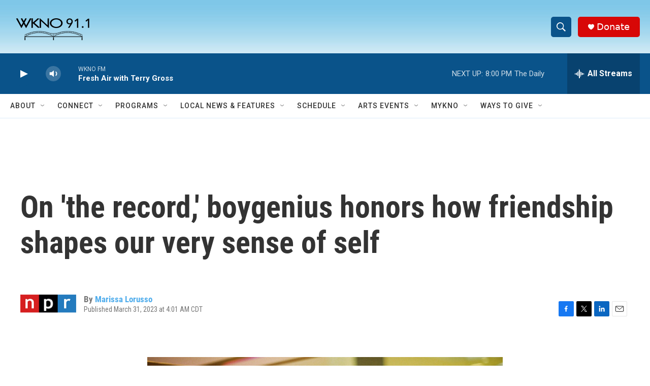

--- FILE ---
content_type: text/html; charset=utf-8
request_url: https://www.google.com/recaptcha/api2/anchor?ar=1&k=6LfHrSkUAAAAAPnKk5cT6JuKlKPzbwyTYuO8--Vr&co=aHR0cHM6Ly93d3cud2tub2ZtLm9yZzo0NDM.&hl=en&v=PoyoqOPhxBO7pBk68S4YbpHZ&size=invisible&anchor-ms=20000&execute-ms=30000&cb=nk4ubv8nsgow
body_size: 49470
content:
<!DOCTYPE HTML><html dir="ltr" lang="en"><head><meta http-equiv="Content-Type" content="text/html; charset=UTF-8">
<meta http-equiv="X-UA-Compatible" content="IE=edge">
<title>reCAPTCHA</title>
<style type="text/css">
/* cyrillic-ext */
@font-face {
  font-family: 'Roboto';
  font-style: normal;
  font-weight: 400;
  font-stretch: 100%;
  src: url(//fonts.gstatic.com/s/roboto/v48/KFO7CnqEu92Fr1ME7kSn66aGLdTylUAMa3GUBHMdazTgWw.woff2) format('woff2');
  unicode-range: U+0460-052F, U+1C80-1C8A, U+20B4, U+2DE0-2DFF, U+A640-A69F, U+FE2E-FE2F;
}
/* cyrillic */
@font-face {
  font-family: 'Roboto';
  font-style: normal;
  font-weight: 400;
  font-stretch: 100%;
  src: url(//fonts.gstatic.com/s/roboto/v48/KFO7CnqEu92Fr1ME7kSn66aGLdTylUAMa3iUBHMdazTgWw.woff2) format('woff2');
  unicode-range: U+0301, U+0400-045F, U+0490-0491, U+04B0-04B1, U+2116;
}
/* greek-ext */
@font-face {
  font-family: 'Roboto';
  font-style: normal;
  font-weight: 400;
  font-stretch: 100%;
  src: url(//fonts.gstatic.com/s/roboto/v48/KFO7CnqEu92Fr1ME7kSn66aGLdTylUAMa3CUBHMdazTgWw.woff2) format('woff2');
  unicode-range: U+1F00-1FFF;
}
/* greek */
@font-face {
  font-family: 'Roboto';
  font-style: normal;
  font-weight: 400;
  font-stretch: 100%;
  src: url(//fonts.gstatic.com/s/roboto/v48/KFO7CnqEu92Fr1ME7kSn66aGLdTylUAMa3-UBHMdazTgWw.woff2) format('woff2');
  unicode-range: U+0370-0377, U+037A-037F, U+0384-038A, U+038C, U+038E-03A1, U+03A3-03FF;
}
/* math */
@font-face {
  font-family: 'Roboto';
  font-style: normal;
  font-weight: 400;
  font-stretch: 100%;
  src: url(//fonts.gstatic.com/s/roboto/v48/KFO7CnqEu92Fr1ME7kSn66aGLdTylUAMawCUBHMdazTgWw.woff2) format('woff2');
  unicode-range: U+0302-0303, U+0305, U+0307-0308, U+0310, U+0312, U+0315, U+031A, U+0326-0327, U+032C, U+032F-0330, U+0332-0333, U+0338, U+033A, U+0346, U+034D, U+0391-03A1, U+03A3-03A9, U+03B1-03C9, U+03D1, U+03D5-03D6, U+03F0-03F1, U+03F4-03F5, U+2016-2017, U+2034-2038, U+203C, U+2040, U+2043, U+2047, U+2050, U+2057, U+205F, U+2070-2071, U+2074-208E, U+2090-209C, U+20D0-20DC, U+20E1, U+20E5-20EF, U+2100-2112, U+2114-2115, U+2117-2121, U+2123-214F, U+2190, U+2192, U+2194-21AE, U+21B0-21E5, U+21F1-21F2, U+21F4-2211, U+2213-2214, U+2216-22FF, U+2308-230B, U+2310, U+2319, U+231C-2321, U+2336-237A, U+237C, U+2395, U+239B-23B7, U+23D0, U+23DC-23E1, U+2474-2475, U+25AF, U+25B3, U+25B7, U+25BD, U+25C1, U+25CA, U+25CC, U+25FB, U+266D-266F, U+27C0-27FF, U+2900-2AFF, U+2B0E-2B11, U+2B30-2B4C, U+2BFE, U+3030, U+FF5B, U+FF5D, U+1D400-1D7FF, U+1EE00-1EEFF;
}
/* symbols */
@font-face {
  font-family: 'Roboto';
  font-style: normal;
  font-weight: 400;
  font-stretch: 100%;
  src: url(//fonts.gstatic.com/s/roboto/v48/KFO7CnqEu92Fr1ME7kSn66aGLdTylUAMaxKUBHMdazTgWw.woff2) format('woff2');
  unicode-range: U+0001-000C, U+000E-001F, U+007F-009F, U+20DD-20E0, U+20E2-20E4, U+2150-218F, U+2190, U+2192, U+2194-2199, U+21AF, U+21E6-21F0, U+21F3, U+2218-2219, U+2299, U+22C4-22C6, U+2300-243F, U+2440-244A, U+2460-24FF, U+25A0-27BF, U+2800-28FF, U+2921-2922, U+2981, U+29BF, U+29EB, U+2B00-2BFF, U+4DC0-4DFF, U+FFF9-FFFB, U+10140-1018E, U+10190-1019C, U+101A0, U+101D0-101FD, U+102E0-102FB, U+10E60-10E7E, U+1D2C0-1D2D3, U+1D2E0-1D37F, U+1F000-1F0FF, U+1F100-1F1AD, U+1F1E6-1F1FF, U+1F30D-1F30F, U+1F315, U+1F31C, U+1F31E, U+1F320-1F32C, U+1F336, U+1F378, U+1F37D, U+1F382, U+1F393-1F39F, U+1F3A7-1F3A8, U+1F3AC-1F3AF, U+1F3C2, U+1F3C4-1F3C6, U+1F3CA-1F3CE, U+1F3D4-1F3E0, U+1F3ED, U+1F3F1-1F3F3, U+1F3F5-1F3F7, U+1F408, U+1F415, U+1F41F, U+1F426, U+1F43F, U+1F441-1F442, U+1F444, U+1F446-1F449, U+1F44C-1F44E, U+1F453, U+1F46A, U+1F47D, U+1F4A3, U+1F4B0, U+1F4B3, U+1F4B9, U+1F4BB, U+1F4BF, U+1F4C8-1F4CB, U+1F4D6, U+1F4DA, U+1F4DF, U+1F4E3-1F4E6, U+1F4EA-1F4ED, U+1F4F7, U+1F4F9-1F4FB, U+1F4FD-1F4FE, U+1F503, U+1F507-1F50B, U+1F50D, U+1F512-1F513, U+1F53E-1F54A, U+1F54F-1F5FA, U+1F610, U+1F650-1F67F, U+1F687, U+1F68D, U+1F691, U+1F694, U+1F698, U+1F6AD, U+1F6B2, U+1F6B9-1F6BA, U+1F6BC, U+1F6C6-1F6CF, U+1F6D3-1F6D7, U+1F6E0-1F6EA, U+1F6F0-1F6F3, U+1F6F7-1F6FC, U+1F700-1F7FF, U+1F800-1F80B, U+1F810-1F847, U+1F850-1F859, U+1F860-1F887, U+1F890-1F8AD, U+1F8B0-1F8BB, U+1F8C0-1F8C1, U+1F900-1F90B, U+1F93B, U+1F946, U+1F984, U+1F996, U+1F9E9, U+1FA00-1FA6F, U+1FA70-1FA7C, U+1FA80-1FA89, U+1FA8F-1FAC6, U+1FACE-1FADC, U+1FADF-1FAE9, U+1FAF0-1FAF8, U+1FB00-1FBFF;
}
/* vietnamese */
@font-face {
  font-family: 'Roboto';
  font-style: normal;
  font-weight: 400;
  font-stretch: 100%;
  src: url(//fonts.gstatic.com/s/roboto/v48/KFO7CnqEu92Fr1ME7kSn66aGLdTylUAMa3OUBHMdazTgWw.woff2) format('woff2');
  unicode-range: U+0102-0103, U+0110-0111, U+0128-0129, U+0168-0169, U+01A0-01A1, U+01AF-01B0, U+0300-0301, U+0303-0304, U+0308-0309, U+0323, U+0329, U+1EA0-1EF9, U+20AB;
}
/* latin-ext */
@font-face {
  font-family: 'Roboto';
  font-style: normal;
  font-weight: 400;
  font-stretch: 100%;
  src: url(//fonts.gstatic.com/s/roboto/v48/KFO7CnqEu92Fr1ME7kSn66aGLdTylUAMa3KUBHMdazTgWw.woff2) format('woff2');
  unicode-range: U+0100-02BA, U+02BD-02C5, U+02C7-02CC, U+02CE-02D7, U+02DD-02FF, U+0304, U+0308, U+0329, U+1D00-1DBF, U+1E00-1E9F, U+1EF2-1EFF, U+2020, U+20A0-20AB, U+20AD-20C0, U+2113, U+2C60-2C7F, U+A720-A7FF;
}
/* latin */
@font-face {
  font-family: 'Roboto';
  font-style: normal;
  font-weight: 400;
  font-stretch: 100%;
  src: url(//fonts.gstatic.com/s/roboto/v48/KFO7CnqEu92Fr1ME7kSn66aGLdTylUAMa3yUBHMdazQ.woff2) format('woff2');
  unicode-range: U+0000-00FF, U+0131, U+0152-0153, U+02BB-02BC, U+02C6, U+02DA, U+02DC, U+0304, U+0308, U+0329, U+2000-206F, U+20AC, U+2122, U+2191, U+2193, U+2212, U+2215, U+FEFF, U+FFFD;
}
/* cyrillic-ext */
@font-face {
  font-family: 'Roboto';
  font-style: normal;
  font-weight: 500;
  font-stretch: 100%;
  src: url(//fonts.gstatic.com/s/roboto/v48/KFO7CnqEu92Fr1ME7kSn66aGLdTylUAMa3GUBHMdazTgWw.woff2) format('woff2');
  unicode-range: U+0460-052F, U+1C80-1C8A, U+20B4, U+2DE0-2DFF, U+A640-A69F, U+FE2E-FE2F;
}
/* cyrillic */
@font-face {
  font-family: 'Roboto';
  font-style: normal;
  font-weight: 500;
  font-stretch: 100%;
  src: url(//fonts.gstatic.com/s/roboto/v48/KFO7CnqEu92Fr1ME7kSn66aGLdTylUAMa3iUBHMdazTgWw.woff2) format('woff2');
  unicode-range: U+0301, U+0400-045F, U+0490-0491, U+04B0-04B1, U+2116;
}
/* greek-ext */
@font-face {
  font-family: 'Roboto';
  font-style: normal;
  font-weight: 500;
  font-stretch: 100%;
  src: url(//fonts.gstatic.com/s/roboto/v48/KFO7CnqEu92Fr1ME7kSn66aGLdTylUAMa3CUBHMdazTgWw.woff2) format('woff2');
  unicode-range: U+1F00-1FFF;
}
/* greek */
@font-face {
  font-family: 'Roboto';
  font-style: normal;
  font-weight: 500;
  font-stretch: 100%;
  src: url(//fonts.gstatic.com/s/roboto/v48/KFO7CnqEu92Fr1ME7kSn66aGLdTylUAMa3-UBHMdazTgWw.woff2) format('woff2');
  unicode-range: U+0370-0377, U+037A-037F, U+0384-038A, U+038C, U+038E-03A1, U+03A3-03FF;
}
/* math */
@font-face {
  font-family: 'Roboto';
  font-style: normal;
  font-weight: 500;
  font-stretch: 100%;
  src: url(//fonts.gstatic.com/s/roboto/v48/KFO7CnqEu92Fr1ME7kSn66aGLdTylUAMawCUBHMdazTgWw.woff2) format('woff2');
  unicode-range: U+0302-0303, U+0305, U+0307-0308, U+0310, U+0312, U+0315, U+031A, U+0326-0327, U+032C, U+032F-0330, U+0332-0333, U+0338, U+033A, U+0346, U+034D, U+0391-03A1, U+03A3-03A9, U+03B1-03C9, U+03D1, U+03D5-03D6, U+03F0-03F1, U+03F4-03F5, U+2016-2017, U+2034-2038, U+203C, U+2040, U+2043, U+2047, U+2050, U+2057, U+205F, U+2070-2071, U+2074-208E, U+2090-209C, U+20D0-20DC, U+20E1, U+20E5-20EF, U+2100-2112, U+2114-2115, U+2117-2121, U+2123-214F, U+2190, U+2192, U+2194-21AE, U+21B0-21E5, U+21F1-21F2, U+21F4-2211, U+2213-2214, U+2216-22FF, U+2308-230B, U+2310, U+2319, U+231C-2321, U+2336-237A, U+237C, U+2395, U+239B-23B7, U+23D0, U+23DC-23E1, U+2474-2475, U+25AF, U+25B3, U+25B7, U+25BD, U+25C1, U+25CA, U+25CC, U+25FB, U+266D-266F, U+27C0-27FF, U+2900-2AFF, U+2B0E-2B11, U+2B30-2B4C, U+2BFE, U+3030, U+FF5B, U+FF5D, U+1D400-1D7FF, U+1EE00-1EEFF;
}
/* symbols */
@font-face {
  font-family: 'Roboto';
  font-style: normal;
  font-weight: 500;
  font-stretch: 100%;
  src: url(//fonts.gstatic.com/s/roboto/v48/KFO7CnqEu92Fr1ME7kSn66aGLdTylUAMaxKUBHMdazTgWw.woff2) format('woff2');
  unicode-range: U+0001-000C, U+000E-001F, U+007F-009F, U+20DD-20E0, U+20E2-20E4, U+2150-218F, U+2190, U+2192, U+2194-2199, U+21AF, U+21E6-21F0, U+21F3, U+2218-2219, U+2299, U+22C4-22C6, U+2300-243F, U+2440-244A, U+2460-24FF, U+25A0-27BF, U+2800-28FF, U+2921-2922, U+2981, U+29BF, U+29EB, U+2B00-2BFF, U+4DC0-4DFF, U+FFF9-FFFB, U+10140-1018E, U+10190-1019C, U+101A0, U+101D0-101FD, U+102E0-102FB, U+10E60-10E7E, U+1D2C0-1D2D3, U+1D2E0-1D37F, U+1F000-1F0FF, U+1F100-1F1AD, U+1F1E6-1F1FF, U+1F30D-1F30F, U+1F315, U+1F31C, U+1F31E, U+1F320-1F32C, U+1F336, U+1F378, U+1F37D, U+1F382, U+1F393-1F39F, U+1F3A7-1F3A8, U+1F3AC-1F3AF, U+1F3C2, U+1F3C4-1F3C6, U+1F3CA-1F3CE, U+1F3D4-1F3E0, U+1F3ED, U+1F3F1-1F3F3, U+1F3F5-1F3F7, U+1F408, U+1F415, U+1F41F, U+1F426, U+1F43F, U+1F441-1F442, U+1F444, U+1F446-1F449, U+1F44C-1F44E, U+1F453, U+1F46A, U+1F47D, U+1F4A3, U+1F4B0, U+1F4B3, U+1F4B9, U+1F4BB, U+1F4BF, U+1F4C8-1F4CB, U+1F4D6, U+1F4DA, U+1F4DF, U+1F4E3-1F4E6, U+1F4EA-1F4ED, U+1F4F7, U+1F4F9-1F4FB, U+1F4FD-1F4FE, U+1F503, U+1F507-1F50B, U+1F50D, U+1F512-1F513, U+1F53E-1F54A, U+1F54F-1F5FA, U+1F610, U+1F650-1F67F, U+1F687, U+1F68D, U+1F691, U+1F694, U+1F698, U+1F6AD, U+1F6B2, U+1F6B9-1F6BA, U+1F6BC, U+1F6C6-1F6CF, U+1F6D3-1F6D7, U+1F6E0-1F6EA, U+1F6F0-1F6F3, U+1F6F7-1F6FC, U+1F700-1F7FF, U+1F800-1F80B, U+1F810-1F847, U+1F850-1F859, U+1F860-1F887, U+1F890-1F8AD, U+1F8B0-1F8BB, U+1F8C0-1F8C1, U+1F900-1F90B, U+1F93B, U+1F946, U+1F984, U+1F996, U+1F9E9, U+1FA00-1FA6F, U+1FA70-1FA7C, U+1FA80-1FA89, U+1FA8F-1FAC6, U+1FACE-1FADC, U+1FADF-1FAE9, U+1FAF0-1FAF8, U+1FB00-1FBFF;
}
/* vietnamese */
@font-face {
  font-family: 'Roboto';
  font-style: normal;
  font-weight: 500;
  font-stretch: 100%;
  src: url(//fonts.gstatic.com/s/roboto/v48/KFO7CnqEu92Fr1ME7kSn66aGLdTylUAMa3OUBHMdazTgWw.woff2) format('woff2');
  unicode-range: U+0102-0103, U+0110-0111, U+0128-0129, U+0168-0169, U+01A0-01A1, U+01AF-01B0, U+0300-0301, U+0303-0304, U+0308-0309, U+0323, U+0329, U+1EA0-1EF9, U+20AB;
}
/* latin-ext */
@font-face {
  font-family: 'Roboto';
  font-style: normal;
  font-weight: 500;
  font-stretch: 100%;
  src: url(//fonts.gstatic.com/s/roboto/v48/KFO7CnqEu92Fr1ME7kSn66aGLdTylUAMa3KUBHMdazTgWw.woff2) format('woff2');
  unicode-range: U+0100-02BA, U+02BD-02C5, U+02C7-02CC, U+02CE-02D7, U+02DD-02FF, U+0304, U+0308, U+0329, U+1D00-1DBF, U+1E00-1E9F, U+1EF2-1EFF, U+2020, U+20A0-20AB, U+20AD-20C0, U+2113, U+2C60-2C7F, U+A720-A7FF;
}
/* latin */
@font-face {
  font-family: 'Roboto';
  font-style: normal;
  font-weight: 500;
  font-stretch: 100%;
  src: url(//fonts.gstatic.com/s/roboto/v48/KFO7CnqEu92Fr1ME7kSn66aGLdTylUAMa3yUBHMdazQ.woff2) format('woff2');
  unicode-range: U+0000-00FF, U+0131, U+0152-0153, U+02BB-02BC, U+02C6, U+02DA, U+02DC, U+0304, U+0308, U+0329, U+2000-206F, U+20AC, U+2122, U+2191, U+2193, U+2212, U+2215, U+FEFF, U+FFFD;
}
/* cyrillic-ext */
@font-face {
  font-family: 'Roboto';
  font-style: normal;
  font-weight: 900;
  font-stretch: 100%;
  src: url(//fonts.gstatic.com/s/roboto/v48/KFO7CnqEu92Fr1ME7kSn66aGLdTylUAMa3GUBHMdazTgWw.woff2) format('woff2');
  unicode-range: U+0460-052F, U+1C80-1C8A, U+20B4, U+2DE0-2DFF, U+A640-A69F, U+FE2E-FE2F;
}
/* cyrillic */
@font-face {
  font-family: 'Roboto';
  font-style: normal;
  font-weight: 900;
  font-stretch: 100%;
  src: url(//fonts.gstatic.com/s/roboto/v48/KFO7CnqEu92Fr1ME7kSn66aGLdTylUAMa3iUBHMdazTgWw.woff2) format('woff2');
  unicode-range: U+0301, U+0400-045F, U+0490-0491, U+04B0-04B1, U+2116;
}
/* greek-ext */
@font-face {
  font-family: 'Roboto';
  font-style: normal;
  font-weight: 900;
  font-stretch: 100%;
  src: url(//fonts.gstatic.com/s/roboto/v48/KFO7CnqEu92Fr1ME7kSn66aGLdTylUAMa3CUBHMdazTgWw.woff2) format('woff2');
  unicode-range: U+1F00-1FFF;
}
/* greek */
@font-face {
  font-family: 'Roboto';
  font-style: normal;
  font-weight: 900;
  font-stretch: 100%;
  src: url(//fonts.gstatic.com/s/roboto/v48/KFO7CnqEu92Fr1ME7kSn66aGLdTylUAMa3-UBHMdazTgWw.woff2) format('woff2');
  unicode-range: U+0370-0377, U+037A-037F, U+0384-038A, U+038C, U+038E-03A1, U+03A3-03FF;
}
/* math */
@font-face {
  font-family: 'Roboto';
  font-style: normal;
  font-weight: 900;
  font-stretch: 100%;
  src: url(//fonts.gstatic.com/s/roboto/v48/KFO7CnqEu92Fr1ME7kSn66aGLdTylUAMawCUBHMdazTgWw.woff2) format('woff2');
  unicode-range: U+0302-0303, U+0305, U+0307-0308, U+0310, U+0312, U+0315, U+031A, U+0326-0327, U+032C, U+032F-0330, U+0332-0333, U+0338, U+033A, U+0346, U+034D, U+0391-03A1, U+03A3-03A9, U+03B1-03C9, U+03D1, U+03D5-03D6, U+03F0-03F1, U+03F4-03F5, U+2016-2017, U+2034-2038, U+203C, U+2040, U+2043, U+2047, U+2050, U+2057, U+205F, U+2070-2071, U+2074-208E, U+2090-209C, U+20D0-20DC, U+20E1, U+20E5-20EF, U+2100-2112, U+2114-2115, U+2117-2121, U+2123-214F, U+2190, U+2192, U+2194-21AE, U+21B0-21E5, U+21F1-21F2, U+21F4-2211, U+2213-2214, U+2216-22FF, U+2308-230B, U+2310, U+2319, U+231C-2321, U+2336-237A, U+237C, U+2395, U+239B-23B7, U+23D0, U+23DC-23E1, U+2474-2475, U+25AF, U+25B3, U+25B7, U+25BD, U+25C1, U+25CA, U+25CC, U+25FB, U+266D-266F, U+27C0-27FF, U+2900-2AFF, U+2B0E-2B11, U+2B30-2B4C, U+2BFE, U+3030, U+FF5B, U+FF5D, U+1D400-1D7FF, U+1EE00-1EEFF;
}
/* symbols */
@font-face {
  font-family: 'Roboto';
  font-style: normal;
  font-weight: 900;
  font-stretch: 100%;
  src: url(//fonts.gstatic.com/s/roboto/v48/KFO7CnqEu92Fr1ME7kSn66aGLdTylUAMaxKUBHMdazTgWw.woff2) format('woff2');
  unicode-range: U+0001-000C, U+000E-001F, U+007F-009F, U+20DD-20E0, U+20E2-20E4, U+2150-218F, U+2190, U+2192, U+2194-2199, U+21AF, U+21E6-21F0, U+21F3, U+2218-2219, U+2299, U+22C4-22C6, U+2300-243F, U+2440-244A, U+2460-24FF, U+25A0-27BF, U+2800-28FF, U+2921-2922, U+2981, U+29BF, U+29EB, U+2B00-2BFF, U+4DC0-4DFF, U+FFF9-FFFB, U+10140-1018E, U+10190-1019C, U+101A0, U+101D0-101FD, U+102E0-102FB, U+10E60-10E7E, U+1D2C0-1D2D3, U+1D2E0-1D37F, U+1F000-1F0FF, U+1F100-1F1AD, U+1F1E6-1F1FF, U+1F30D-1F30F, U+1F315, U+1F31C, U+1F31E, U+1F320-1F32C, U+1F336, U+1F378, U+1F37D, U+1F382, U+1F393-1F39F, U+1F3A7-1F3A8, U+1F3AC-1F3AF, U+1F3C2, U+1F3C4-1F3C6, U+1F3CA-1F3CE, U+1F3D4-1F3E0, U+1F3ED, U+1F3F1-1F3F3, U+1F3F5-1F3F7, U+1F408, U+1F415, U+1F41F, U+1F426, U+1F43F, U+1F441-1F442, U+1F444, U+1F446-1F449, U+1F44C-1F44E, U+1F453, U+1F46A, U+1F47D, U+1F4A3, U+1F4B0, U+1F4B3, U+1F4B9, U+1F4BB, U+1F4BF, U+1F4C8-1F4CB, U+1F4D6, U+1F4DA, U+1F4DF, U+1F4E3-1F4E6, U+1F4EA-1F4ED, U+1F4F7, U+1F4F9-1F4FB, U+1F4FD-1F4FE, U+1F503, U+1F507-1F50B, U+1F50D, U+1F512-1F513, U+1F53E-1F54A, U+1F54F-1F5FA, U+1F610, U+1F650-1F67F, U+1F687, U+1F68D, U+1F691, U+1F694, U+1F698, U+1F6AD, U+1F6B2, U+1F6B9-1F6BA, U+1F6BC, U+1F6C6-1F6CF, U+1F6D3-1F6D7, U+1F6E0-1F6EA, U+1F6F0-1F6F3, U+1F6F7-1F6FC, U+1F700-1F7FF, U+1F800-1F80B, U+1F810-1F847, U+1F850-1F859, U+1F860-1F887, U+1F890-1F8AD, U+1F8B0-1F8BB, U+1F8C0-1F8C1, U+1F900-1F90B, U+1F93B, U+1F946, U+1F984, U+1F996, U+1F9E9, U+1FA00-1FA6F, U+1FA70-1FA7C, U+1FA80-1FA89, U+1FA8F-1FAC6, U+1FACE-1FADC, U+1FADF-1FAE9, U+1FAF0-1FAF8, U+1FB00-1FBFF;
}
/* vietnamese */
@font-face {
  font-family: 'Roboto';
  font-style: normal;
  font-weight: 900;
  font-stretch: 100%;
  src: url(//fonts.gstatic.com/s/roboto/v48/KFO7CnqEu92Fr1ME7kSn66aGLdTylUAMa3OUBHMdazTgWw.woff2) format('woff2');
  unicode-range: U+0102-0103, U+0110-0111, U+0128-0129, U+0168-0169, U+01A0-01A1, U+01AF-01B0, U+0300-0301, U+0303-0304, U+0308-0309, U+0323, U+0329, U+1EA0-1EF9, U+20AB;
}
/* latin-ext */
@font-face {
  font-family: 'Roboto';
  font-style: normal;
  font-weight: 900;
  font-stretch: 100%;
  src: url(//fonts.gstatic.com/s/roboto/v48/KFO7CnqEu92Fr1ME7kSn66aGLdTylUAMa3KUBHMdazTgWw.woff2) format('woff2');
  unicode-range: U+0100-02BA, U+02BD-02C5, U+02C7-02CC, U+02CE-02D7, U+02DD-02FF, U+0304, U+0308, U+0329, U+1D00-1DBF, U+1E00-1E9F, U+1EF2-1EFF, U+2020, U+20A0-20AB, U+20AD-20C0, U+2113, U+2C60-2C7F, U+A720-A7FF;
}
/* latin */
@font-face {
  font-family: 'Roboto';
  font-style: normal;
  font-weight: 900;
  font-stretch: 100%;
  src: url(//fonts.gstatic.com/s/roboto/v48/KFO7CnqEu92Fr1ME7kSn66aGLdTylUAMa3yUBHMdazQ.woff2) format('woff2');
  unicode-range: U+0000-00FF, U+0131, U+0152-0153, U+02BB-02BC, U+02C6, U+02DA, U+02DC, U+0304, U+0308, U+0329, U+2000-206F, U+20AC, U+2122, U+2191, U+2193, U+2212, U+2215, U+FEFF, U+FFFD;
}

</style>
<link rel="stylesheet" type="text/css" href="https://www.gstatic.com/recaptcha/releases/PoyoqOPhxBO7pBk68S4YbpHZ/styles__ltr.css">
<script nonce="lx1pJDqQDNUbXS_KbUBy5w" type="text/javascript">window['__recaptcha_api'] = 'https://www.google.com/recaptcha/api2/';</script>
<script type="text/javascript" src="https://www.gstatic.com/recaptcha/releases/PoyoqOPhxBO7pBk68S4YbpHZ/recaptcha__en.js" nonce="lx1pJDqQDNUbXS_KbUBy5w">
      
    </script></head>
<body><div id="rc-anchor-alert" class="rc-anchor-alert"></div>
<input type="hidden" id="recaptcha-token" value="[base64]">
<script type="text/javascript" nonce="lx1pJDqQDNUbXS_KbUBy5w">
      recaptcha.anchor.Main.init("[\x22ainput\x22,[\x22bgdata\x22,\x22\x22,\[base64]/[base64]/[base64]/[base64]/[base64]/UltsKytdPUU6KEU8MjA0OD9SW2wrK109RT4+NnwxOTI6KChFJjY0NTEyKT09NTUyOTYmJk0rMTxjLmxlbmd0aCYmKGMuY2hhckNvZGVBdChNKzEpJjY0NTEyKT09NTYzMjA/[base64]/[base64]/[base64]/[base64]/[base64]/[base64]/[base64]\x22,\[base64]\\u003d\x22,\x22w7fDumlrCTxKB8Onw4t8MMOTWwMpCmQ7XMKMf8OjwqETw4c4woNeQ8OiOMKwE8OyW37CpjNJw6x8w4vCvMKpYwpHesKhwrA4GEvDtn7CmgzDqzB8PDDCvC0bS8KyJMKXXVvCoMKDwpHCkk/DlcOyw7RZZCpfwr1mw6DCr0plw7zDlHobYTTDjsKFMjRJw5hFwrcLw7PCnwJYwoTDjsKpGiYFEypIw6UMwqjDlRA9eMO2TC4Nw4nCo8OGf8O/JHHCpsOvGMKcwr/[base64]/w7gfw4DDmcOaw6TCtVDCgsOpw7Q0FQ7DlMOYTjJ4AcKJw5Ulw7cPPRROwrIXwqJGUhrDmwM7LMKNG8OWecKZwo8lw5QSwpvDv1xoQFHDoUcfw4lJEyhoGsKfw6bDlBMJamnCnV/CsMO4F8O2w7DDpcOqUjAOBz9aVhXDlGXClWHDmwk9w5FEw4ZBwqFDXiUJP8K/Wxpkw6RgEjDChcKKIXbCosOxYsKrZMOjwrjCp8Kyw60qw5dDwpcea8OiUcKRw73DoMOZwpYnCcKFw4hQwrXCu8OEIcOmwrFMwqsebWNyChkjwp3CpcKIecK5w5Y2w77DnMKOK8O3w4rCnQDCozfDtyoAwpEmH8OpwrPDs8K8w6/DqBLDigw/E8KQRwVKw4PDvcKvbMOxw7xpw7JVwo/DiXbDmsOfH8OcdkhQwqZhw68XR0s2wqxxw4DCpgc6w5lYYsOCwqzDp8Okwp5Od8O+QTJlwp8lY8O6w5PDhwnDpn0tOAdZwrQbwo/[base64]/DlcOvNMOww5vDihLClELDiS1Dw6jCmcKKT2LCnzURWBDCgsO0TsKDFV/DmxPDrMKbU8OzEMOxw6nDsGY2w5fDssKZOREWw6bDozTDumN5wrhKwrHDildcFi7ChQ7Cuyw6GkzCjinCiHrCqSfDtiAgIixbBFXDkS8oNU4yw7MUQ8Omcm8reR7DrV1rwpdEXsO6csOmBVRCX8O2wqjCmFY/XcK/asO5V8Kdw7kzw6t/w6fCgUEUwq9lwr7CuC7ClMO6PkjDuig1w6LCssOnw4BLwqlzw4N1EMKgwohIw6fCkVfDmmQPVykmwp/CpcKcSsOMacOqTsO8w5bCj0TCo2/[base64]/DumLDpjg+bw7CicKJU0Bgw67DoRDDrhfDtQNxw4nDh8OSwqzDnzZaw7gVT8OEC8O9w57CoMOGAMK+VcOjworDtcKlL8OafMKXQcOJw5jCtsORwppRwq/[base64]/DrwTDhMKwwrfCoMKJwojDjcKID8KncMKzwo8JAzVnAgDCv8KZasOVacKUAcKFwpnDozfCqA/DpVZxTF5eD8KeYgfClRXDvmrDkcOzO8O9BcOXwoo+fnzDmMOKw6rDicKOIcK1wpBpw6TDtm7ChipFGHxawrbDhMOmw5/[base64]/Dv8OJP8KDwrrDpxoMwpLCvcOeeMKsTcONw6TCkBJVSTvDrg3CpB9Yw40/w7vCgsKGFcKJasK8woAQJWptw7XCpMK/w7PCk8OewqpgHBpFRMOpBcOqwqFtbg05wo0jw7rCmMOqw6g0wpLDghV9wp7CgWoIw5fDlcOiK1vDqcOQwrJMw5PDvx/DilTDl8KGwotvwqvCkUzDucOjw5gFf8OtUm7DtMKPw4NKDcK3FMKFwrhgw4AhCMOAwq8tw7UYFxzCjBIIwrtfZjnCmzdVOkLCrkvCnkQrwq8Gw4XDu3xbHMOZZsK4FTPCpsOpwrbCrUNjwqjDt8OuG8OtBcK/ewIHwqvDt8KmGsK3w7EFwoI9wr3DlDbCqFUoX141ccK0w70TFMOzw5nCosK/w4EEZSgYwr3DmAnCqsOhRB9KWE/CnBrDhRkBT2Ftw7HDk3pHcsKie8KpABfCkcKPw4TDsVPCq8OmNkrCmcO/wqM+w5goTQNzfS/DicOVG8Oqd3wOJsO8w7gWwq3DuTDDpG8zwpbCm8OgDsOWGnbDpQdJw6FRwpnDqcKJD2TCpHB5E8KCwoPDtcOAWMOVw6fCuXXCtyMbd8KoYSNVe8KrcMKmwr4Gw4gxwr/ChMK/w7DCuCkyw47CunFkVsOEwqAiScKIIEVpYsOxw5jDlcOIw5TCoVrCtMOtwoHDn3TDtVfDpCXDtsOpB2nDlmnCoRHDmzVawpt7wqFowpbDlhwFwoTDpGd3w5vDnxrCkW/CtB3DtsK+w707wqLDjsKDC0LCqFPCgioAXXPDusO9w63CpsOyO8Kyw7EfwrbDoicnw7PCkVV+P8Kow6nChMKqGsKhwoAawrTDjcOtaMK7wq/[base64]/DuGnDiAF8w4HDhMKow7XDsCnCom0aw5cKQnzDrQ9TRMOOw4p+wrjDkcKqR1UXXcO6I8OUwrjDpsK4w4fCl8O+ByDDvsO/GcKSwrXDl0/ClcK/[base64]/DilrCucK3woxDwq1veMKxw7TDjMKaw6Vcw4jDpsKEwq3DhFXCjDjCqmTCsMKuw5fDsTfCrcO5wpnDvsOMPmI2wrFiwrpvTMOZZyDDoMKMUCXDoMOEOU7CvkXDlsKtJ8K5O0omw4/CrRo0w7BewoIlwpPCngDDscKcNsKnw6M8RG0RBsOCZ8O0ejTCtX5Iw4gRY2Axw4TCt8KEa3LCi0DCgsK0GmXDkcOqczV4GsKfw5nCsRddw5/DosOfw47CqmIdW8O1RC4ecyEMw7wva3VeWcKMw7BGJ0VRU1bDkMKVw5PCn8K6w4tSfVIOwpbCkSjCthnDhMOZwoA2DMOdPW1fwodwZ8KJwooOF8O/w7UGwpHDv17CvsOEEcOAc8K8AMOIUcK1R8K4wpA0BhDDr2XDqxouwoBlwoATIlN+MMOUIsKLMcOzbMO+SsOlwrDCuX/CksK4w7cwecO8EsK3w4A/bsK3SMOpwr/DlTEYw45aVWTDhsKWRMOGIcODwoVxw4TCg8OmFDNGX8K4I8OWeMKRKjN7NMOFw6vCgQrDjMOTwrVmTMK5EHYPQMOZwr/Ct8OuasOcw5UMCcOUw68vcFfCl0vDlcOkwopCQ8K0wrQROihkwowsI8OeI8Oow4oNTcKPLhIhwpPCosOWwrJuwpTCnMKZBk/CtUPCt2wwBMKIw6NzwrDCv0klV2UuEGMiwoQlG0NLOsOGOFBCDFTCosKIB8OWwrDDk8OCw4rDvh8AEsKIw5jDvT9becO6w6RBMV7DlRx2Rlk2w6rDisOVw5TDl2zDjnBYecOcA2IKw4bDhWJJwpTDpwDClnlBwqrCjhBLIj3Du3txwobDin/[base64]/DkMO2PUTDv0QDU27ClcKTw5obRsOTw5g1wrxIwqBWw7vDosKPfMOfwr4Ew4IhSsOyO8KAw4/DiMKSI05/[base64]/csKUI8KAWAxVHDZORxrDu8KDwq/ChBXDqcKhwpN1RMOFwrtDFMKpfsOJNsOhAlXDvijDjsK4CHHDpsKBEEI5SMO/IDRkEsOWRSDDoMKEw44Qw5DCg8KywroywpAhwo/Do2PDlkrCssKiEMKGDBzCmMK+VBjCqsKZdcKewrcmw6xiQW4Hwrh8OgXCosKjw6vDuRlhwodbSsK0GsOPPcKCw4sGEWtyw6HDqMKfA8KwwqHCtMOZY34OYMKVw5rDiMKUw7fDhcKtH0DDl8OIw7/[base64]/CqkwTw5bCsEHDqsOUwq4POMKTwoZhXMOKBhbDsT9gwqBLw6c7wqTCkRLDsMKuPVnDpxnDnifCnBTDn2Vgwq9mWWjDuD/ClXIsdcKXw63DrcOcFCnCvxdOw5TDpsK6wrUHLi/DrcKUSMKfB8Kywq5kPjXCtMKvaCfDpMKxWVpCTcORw5DChRfDisKww5PCmQTDkBsAwojDg8KaVMKSw5nCqsK5w67CvGHDigArHsOGG03Ci2PCk0MEBsOdDGAFwrFkTjVZD8KGwo3CncKUZ8K2w5nDn3UZw64MwpzClUbDq8Ocw5l3woHDjk/[base64]/[base64]/CnhDDrsK/LQPClS7CsC5vw7fDtz8gwqFtw6rDjn/DjGtFXxDCllAvw5fDj0LDmcKFfnjDujdew6knahrCgsKwwq1gw5/[base64]/CqUJNWwpFA8OBISplwrHDmhnCgMOcwoXDmsOsw5DDugPDpSoiw53ClTjDp0t+w6rCv8KiW8KOw5/[base64]/[base64]/CssKFw5hZw7BRIcOUw4XDlh0lwpnDsCDCnQ0LZzAPw6RTX8K/GcOlwoYpw7N1L8Kdw7PDsVPDhGrDtMKqw4DDp8K6QxjCkD3Cr39ZwoU9w6t1HyE8wqXDhcKGIX9wIsO8w6praicowoBmLjnCrVBIVMOHwrkOwrVGB8K4d8KpcAIyw43CuA1bBU0VesO6w7s/KMKNw4rCmmMlwqzDk8Kqwo5Uwo5rw4zCusK6woDCgcOnM0LDp8KIwqEdwr5Vwoo7wrA+R8KsaMOww6o3w5JYFg/CmH3ClMKYUsK6QxcAw7IwRMKAXiPCqjcRYMOcKcOve8KMecOqw6jCqMOEw4/CqMKGPsOfUcOSw4rCp3YXwprDvRvDgsKbQxbCgnkjGMOHWMKCwqvCnzYQRMKfNsO9wrRUT8OgejUBfQLCoigJwpbDo8KDw7ZAwoQAHHhZGyPCvmXDu8O/w4sqXXZ/wpLDvw/DhQZFLylYccO9wr0bDDdWCcOAw4/DoMOgV8K6w5V5GgEpH8O3w58nBMKXw47DosOqB8OhAiZfwrjDqHjClcOHfWLDscOPCX9yw5TDvV7CuhjDqnMOwq1MwoEfwrFiwrrCvVvCoy3Dkhduw7Ukw6ABw4/[base64]/CqUYPw4pLwq7DucKGM8OvEznDm8ObwogTw7zDmsO/[base64]/[base64]/Ci8OuTgzDvMKjZ3Vgw4NBUMKzw7AFw5hLemomwpvDu0/Co2DDjsOxDMKCMEDDtWpAZMKrwr/[base64]/CrBRowrLCrMKww5nCmmHDqSPDh8OCO8KtGVBkGMKMw63DvcKmwoYrw6TDgMO8PMOpw5txw4Y6QiDCj8KJw7I4TQdjwoNQFSDCsWTCikPCnRt+w7wMTMKNwr/[base64]/CicKydsKRw6zCgcO0HWoMFkVHIcKbRhLChcKtGlrCjjcaeMKHw63DvcO+w65Xc8KDDsKcwoMmw7M/QHTCpcOxw6PCncKydRMyw7QxwoHCmMKac8KiOMOVdMKiFsKVcHMowpluQ1o5VSnDkGMmw6LDoQcWwqkyBRBMQMO4HcKEwoAnJMKYKh9gwr0rS8OIwocNQ8Opw7Fhw7koQgrDqcOiw7BZF8Klw6hTY8OUSR3CskzCqE/DngTCpgvCuidDXMO+acKiw6MXJBgSNcKWwpPCmx0bXMKDw6VFJcKZaMOewpwHwrMmwqYkw6bDrg7Ci8OFYsKAMMO3B2XDnsO2wrReKDDDtUhIw7VQw7TDgHk/w6wZTxZwKRrDlCUvNsOQIsK6wrQpS8Olw5jDg8OAwogOYBDCqsKowonDtsKrW8O/WTdjMnUFwqkFw5o0w6V/w6zCnDTCisKqw5k8wpNBBcOoFQ3ChjRcwofChcO9wpPClAvCk0IYe8K3Y8KbFcOjdcK8LWTCqDIpYR0LfUDDsBtLwozCj8OIesK5w7crQcOGN8KhMMKdVwt2ahJ6HXXDg0cLwoFXw6TDuVtoQsO3w67DucODPcKNw5wLJ1QUO8OPwovChwjDkDDCiMOla0Znwpw/wqB1X8KOfBPCiMOww7LDgiDCtWknwpXDth3ClhTCmxcSwrrDn8Ogw7oNw68SOsKRHDXDqMOcNMOnw47DoVNCw5zDkMKbA2oUfMOgZzs1RMKefGfCicK7w6PDnl1SDSgIw6vCqsOnw7AzwqvDmH/DsiBxwqnDvTlSwrJVaSsDM1zCt8OpwozCn8Kww7EZJAPCkTpow45nL8KbTcK2w4/[base64]/[base64]/CqsOMwrbDgQtxw44ywqnDixPDkScBwoTCosOwA8OnIcKyw79qCsKEwpgSwrPCtMKnYgI7cMO6KMKlw6zDjH4jw7kYwpzCikLDvHlQUsKUw54+wqAsGEHDjMOvTADDnFpPIsKpSnvCoFLDqGTCnSltPsKMBMKAw5nDn8Kww6jDjsKuasKFw47DlmHDrX/DlQV4wqYjw6w/wo56AcKUw4nDtsOtJcKpwqjCjDTCk8KgbMO/w43Ch8Ksw6bClcKCw4Fawo0Zw5B5Xg/DhSfDsk8mWcKjacKARcKBw6nDgQdgw5VQYRXCrCsPw49BLgPDrsK/wqzDn8OEwqrDoQVhw53Cn8OIW8OWwopTwrcoN8KCwot6FMKuwpHCuHvCkMKWw7LClyMtIsKzwrlLexjChsKXEGzDgMOTEn1JcinDqWXDr3lmw59YUsKfScKcw5zCrcK2KXPDlsO/w5fDiMKQw5FVw4V7d8K7wrLCuMKMw5/DhGDCpcKcOSxdTzfDvsKywrpmJSsPwrvDlEh3F8Oxw5wBH8O0Q1HCphDCr3/[base64]/[base64]/CkzzCljfCowhiIMOtasKjV8K2IsOgXcKCw5UvJyhUBT/DuMOSQD/CpsOCw4PDlTvCuMOJwr9TfwXDl07CtWd+wo0XV8KKQ8OUw6VkX1Q+TcOCwrJILMKsbAPDqg/DnzZ3Igo4QsKawqltecKvwrN0wrRow57DtlNuwqVOWxPDvMOHW8O4OS3CrzxwH2nDlW/[base64]/wozCsHlIw7oZwpDCqMOzYTDDjcKSwobCl0jDtThAw6/[base64]/K1LDlD/DrcKIwqbCiEDCksOSOGXCqsKBwpQKBXTDl0PDugPCvgLDuisCw4PDuEh7bBM1ScK/SDUDdxjCjMKqa2gJXMOjGcO/w7UCwrNcC8OfZWwEw7PCssKvFAvDtMKSN8Otw4d7woYYXQhYwo7CtzXDvDpqw7YAw7s9KcO6wpZKZhrClcKXfQ05w5nDr8KlwonDj8O2w7bDkXrDmzbCrn7Dt1rClsK6Q2jCp3UrJsKiw553w5XCq27DvcONElzDk0DDocO/[base64]/wqvDrRLCtntlN8KCAipvcg3CssKgKTPDgsKMwoDCvD5Gf3bCkcKxw6N1ccKFw4EAwrgwBsORaQ8jP8OAw7tYbH9/w6wtY8O2wqAHwoN9UMOfaBHCicKdw6sFw4XCocOJCsKRwpxIUsKFaFrDuyDChkfCmAdOw48EbDB9OxPDui0vKMOfw4FFw4bCmcOSwrfCkxI8cMOdfMOZBFojU8Kwwp0MwqjCum8KwrAswr1KwpnChDhmJggrJMKDwoXDvQXCu8KdwpvDmC/Cs1/CnkQewpLDij5GwqTDozgEX8OFGFE3E8K1WcORFyPDv8KcA8OIwpPDtMKbOgpvwotWdEt/w7ZCw7/ChsOPw5PDqT3DgcK1w7dwdcObCWPCqsOQVl9SwqPCu37CmcKqZcKhZkZ+FwPDvsOLw6bDs3PCnwrDk8OfwqsSNsO9wpzDoDjCkCERw5xuB8KLw7jCv8Kxw4rCrsO7PlLDu8ObEx/[base64]/[base64]/wqJkwql/[base64]/wpPDgxljwr1RwoDDgsOvwoNHJCs9acOiw4ohwpkOQgJVfsOpw7MXeQgtZRLCmF3DjQFaw7HChFnDo8OsJ382R8K1wqvChBjCuhk9KBvDlsOfwowXwqBNGsK7w5XDnsK2wq/Dp8OAwoPCp8KlOcO6wqzCgATCqsORwqwpXsKDDWhewqPCucOyw5PCpCLDjmhRw77Cp3Q+w6dow4jCtsOIDiXCncOuw51SwrzCpWUAXBrCn37Dt8Kow5DClMK7CsK/w5ZFMsO5w4bCjcOYRRPDiHPCs0FVwpHDuD3CusKkIQZAIGTCkMOtSMKaXibCnAjCiMKwwp8twovDswvDtEJrw7TDrEXCoyzDjMOvUcKJwqjDsmcWKEPDr0U9P8OnTsOKBFkND03Cp0oRQFfCkh8Kw7t3w4nCi8OIdMO/[base64]/DpcOMf8Olwoc1wr/DvsKZQsK+RcO9wqQ5dBbCpBRgecK/C8OpQ8K8wr4gd13DgsOgEMKqw7/DmcKGw4p2fFJFw63CtcOcf8OrwpQHX3TDhhjCq8OdVcOcLEEswrzDgsKjw6E9XcOEwpxZPMOKw45NPcKhw4RGcsK7ThwJwplUw63CnsKKwqTCusK6RMOXwpvCmkpVw6TCgUXCt8KPYMOvLsOcwolCI8KWP8Kgw6AGTcOow4/Dl8KldEchw4UkDsOLw5J6w5JnwrnDlh/ChlDDvcKfwqPCn8K4wpXChRHCosKXw6rCqcK0QsOSYkJbDk1vZHjDiUUmw6XDvmfCpsOOJDYMd8KGVwrDuADCjGfDr8KFbMKJa0fDp8KwYyfCn8OeJsOxMWfCr37Dhh3Drg9EKcK/w69Yw4jClsK7w6/[base64]/[base64]/wpfDucO/[base64]/[base64]/[base64]/Do8KOw4JpLMOFwqjCsMOKLC49w7s9dyckwoscHMKDwqNawpw9w690dsK7d8K3woBHDTUSWyrCpBpmdTTDm8KQEsKxDsOHEsKHW24MwpwaViPChlDDk8O5wrzDqsOBwq1vEkXDs8OiCk7DnwRkB19yBsKMQ8KNIcK0wo/DsgXDlsOFw5bDjX8GUwYLw6bDvcKwbMO0asKTwoEmwpzCh8KoJ8Omwr99wqHDujgkDDpdw43DhWgLIMKqw5JXwpjCn8OcQAsBO8K+Y3bCuWrDocKwAMK5PUTClMOvwrvCkkfCr8K/b0Quw55deDTCv1EewqNxDcKkwq1oIcO3fw/[base64]/ChsK9w4DDrcO/R8OdVsKNEWI+w65DwpklDsOCw5/DozbDhyZXbcKjMMK+w7XDq8KqwqXDu8OpwrfCv8OcR8O0OV12F8K4cW/DgcOjwqwVQjAUL37DisKsw7fDvDNBw75uw6sCeSPCgcOyw7fCjcKRwqJjaMKIwrTDiUzDmcKvXRpVwp/Cok48G8OVw4o/w7F4dcOdYhtoHEprw7ZgwoHCviQ6w4/CmsObUDzDjsK4w4TCo8OawoTCrsOowoNSwpIFw6DDqXNFwrDDjlIdw4/DmMKhwrV7w4jCjhwAwoXClH7Dh8KrwoAQw4AdV8OoGnRLwrTDvj7Cml3DsFnDmHDCq8KeIEFQwowFw57CnjrClMOzw7cXwqtoGMONwrjDvsK/wo3CgxIqwqnDqsOCViIIwobClghqbkZTw6HCl1A7LXDCsQjDjGnCpcOAworDji3DgXDDkcK8ClNJw6vCpMOOw5bDlMKVAMKOwo0HYQ/DohIIwqvDrlcXdcKfF8KbUCXCmcKnIMObfMKHwoVIw5bCkQLCjsKFc8KWW8OJwpp8IMOGw6Z+wrLDocOELmtiLsO9w6QnD8O+flzDkcKkwrBqYsOGw5/Cpy/CsSEWw6Qrw61XZcKBfsKkHhLDh3hKbsKEwr3DgMKGw6HDkMKsw4DDjwfCh0rCp8KywpvCscKAw6vCnwbDl8K1SMKPTljCiMO0wqHDkMOaw6rCjMKcw6lUdsKSwowkbzYDw7ccwq4QG8KEwoDDtkHDmsKxw6PCucOvOmxgwowbwqTCksKtwqQzCMK1Q1/DtsO/wrvCq8OCwpfCvyLDgQ7Ci8OSw5XCrsOhwocFw69iYMONw50lwoJQY8O3woQLeMK6w51YdsK8woNnw7pEw7LCiyLDkjTCoC/CkcOaOcKEw6d9wp7DlMO8I8OsCiQJIcK7dQp0N8OGaMKRDMOYK8OFwrXDhUTDtMKvw4DCrALDpCNcThvCpnAOw5FIw7s8wqXCrQjDrjXDnMKIEcO2woARwrjDrMKVw4HDuGhufsKtGcKDw6zCuMO1HSR5eAXCjnMGwozDumlZw5PCpkrCjW5fw4ARBELClMO/wqchw6bDsmtGG8OBIsK1EMKkUx9GDcKNS8Odwo5FXwXDg0DCusKGWVEcIQ1mwqAcK8K0w6Flw47Co0Jrw4vDig/DjMOcwpbDoS7DtDHCkwU7wrjDpjxoZsKJJHrCojrDssK8w7QQORIPw6E/JMO/csK8IUoIMl3CtGHCncKiIMOaK8OLdG7CksKqScKBbWbCvw/[base64]/DuMOVCjpIEEQ/wrTDpEVCw5vCjcK7CcOkDWoqw70+NsOiw7/CssOIw6zCl8OFRQdZOC8eeH0HwqnCqWVpVsOpwrMEwqxgPMKyMMK+A8KIw6TDuMKnBcO2wpPCscKMwr0Jw4EwwrctR8KWPRhDwofCk8ODwo7CgsOuwr3Dk0vDvFnDrsODwpBGwrTCrcOAVcK0wq0kVcOjwqDDoQUaJsO/wrw0w5FcwoLDucKOw7k/KMKgS8KLwr3DvA3Cr0TDjFF/XHsCHnXClMKJQcOrBmd+Ak7DiQ4hDiYsw6A5ZFzDmSsNOz/[base64]/DgcK1w7gJeMOJwppVXcOnccKhw4kuw4DDrMOSBzXCosK+wq7Dp8O6wrjDosOZWxhGwqN5DyjCrcKcw6jDu8OPwpfCi8KrwpLCkwPCmU1pwr/Cp8O/Oy5JUC3DjzpBwpfCkMKQwqfDmXDCosKWw69sw4DDlMK+w6ZSXsOqwpfCoBrDsgrDlVZUIA3CkUEWXQ44wpVFfcKzWgwhXBTDlcKFw695w7h8w7TDnwjDlETCsMKjwoLCn8KcwqIPEMOcesOzF0xZVsKew4HCqH1mNU7Dj8KmSUbCtcKrwokzwojCtAvDkFTCrH7DiE/Ci8KYFMKlccO8TMO5X8OsSEQ/w5xUwr0rY8KzE8OAJwoZwrjCk8ONwq7CoR1Ow40lw5PDpsKtw7AUFsOvw5/[base64]/CoQ3DrSfCjcKUPsK1OMKzwqbCqMOrP8KMb8O/w5jCnR3CnkbCmHoPw4vCl8O2EgtAwonDlTxow4cWwrtzw6NYUHMJwoUhw69QYwZmd3HDgkrDmcOqSzsvwoMlXi/Cnnc9HsKDI8Osw5jCtS3CvsKBwpXCj8OnZcOQRznChAxgw7DCnHLDuMOZwp06wovDpMK7PwXDsUk+wqfDhxtLIznDrcOiwoIiw4PDoxtYOsKvw6Rww6jDicKsw7/CqmwIw4vDssKtwoNuwqZ+KcO+w5fCh8KFOcO5C8KXwr/ChcKaw7RXw7zCvcK7w4xuUcKue8OjCcO2w6vCuWzCtMO9EyDDvH/[base64]/[base64]/CoMOEU8OwBMOGw5ZMwqU0wo87F0rDu8OIcsOew78+w5hGwqMQOi1Rw7BHw4x7EcOzF1pCwpPCr8Oyw7zDjMKWbR3DgyzDmy/Du3fDrMKWJMOwMRbDicOmHsKBwrRaMTvDp1jDuArCiz0cwq7Cgiwfwq7Cr8Oewq5BwpctH0TDiMK6w4M5Oy0vLMK+wrnDlMKoHsOnJMK2wrY0PsO7w43DlsKIUThzw4jCvXxscxN1w4nCtMOjKcOHRz/[base64]/w55XSVsvCyAJS8O/[base64]/CgzbDqGdEWRXDjcKqEWBEwr/DuMKnwqpHw77DtMOJwqrClVBNUnw1wpg7wpvCmzgmw40ewpMJw7DDqsOVUsKAdMK9wpPCssOFwp/Co2F6wqjCgMOMUicDLsK2JTXDuXPCpXnChcKqdsKJw4DDn8OefVPCgsKJw4giZcK7w4fDiHzCnsKyLTLDt2/Cjg/DmETDvcOiw7hpw4bCoj7CmXoXwp5Zw50GK8OcJcOLwqtCw7t7wqHCiw7DqkkKwrjDoA3Dj0PDsS4BwpDDlMKZw7JCTgTDvhfCusOhw54/w7DDtMKSwpTCgEXCoMOXwrPDrsOEw5otIhjCg2DDoAQmEH/Do0cBw5g/w4nCtCLCllvCgMKzwo/CpzklwprCosKTwo4+XMOqwqhPKlXDu0AuY8KIw74Ww6bDtsO7wqHCucOJJyrDpsK6wq3CsRPDisKKEMK+w6zCjcKqwozCrxc7O8KPbnRWw6tlwqt6wqIxw6tmw5fDhk4CKcOJwrN+w7p/LjgdwpfCuyXDgcKhw63CoTLDjMKuw6PDm8OTEEJJNBdMDEdcAMOzw7LDssKLw55SNEQEEcKGwogHcw7DuXFeO1/DnyZWN00vwoXDksKnAStWw7dow4Qjwo7DkV3DjsOGFnnDoMO7w7Z+wq0Qwrsmwr/[base64]/[base64]/DoENUw6nCscKqwrBjW8K3MWDDssOrL8OHWzXCogDDuMKXWQ1tBQvDpsOXX0fCscOawqPDhD3CvB/DlsKewrZ0DxoCEsOdXFxDw4AHw71sCsKzw4VCWFLDmcOEw43DlcK0ecOHwqlUW1bCoU7CmsOzVsOCwqHDm8KgwpHDpcOmw7HCsTFtwoQOJWnCvz4NX3/DqmfCksK2w5jCsGUvwpMtw788w4hOFcKhUcKLPjDDicK1w7V/[base64]/A8KdwpoFHT8uTsOJHXTDulrDm8KCw5PCm8KkSsOJwrlTw7LCocOER3zCn8O2KcOXfAUPCsOFADLCtBADwqrDkwTDkCTDqw7DlCTDkmURwrnCvjnDlMO/MBwQN8KmwptLw6QQw7fDjRc9w65hKsKEajnCqMKcF8OdSG/CgzLDphcoSSsrJMOgKMOIw7ggw4Z7N8O8woXDh0cQIVrDl8K4wpZ8DMO/RCPDjsOfw4XCk8KAwq4awpRHTyNfB1nCkSHDok/Dj33CjMOxP8OOccOXVXvDo8OdDC7CgHw0DWzDv8KPbcOlwpgDKWoiSsOsdsK0wqstS8Kcw7HDv1suHjHDrCZOwo48wrzCiVrDjg9Vw6RDwq/Cu3vCj8KYZ8KEwoTCiApCwp/CqExsRcO/c2Yaw5xNw4Yiw5pewq1LesOsKsO7RMOMb8OOLMOHwq/DlHfCv0rCqsKHwoHDu8KsUn/[base64]/CkMOFAyFyBcKqYQDCh8KZJ8OOGBHCtBYhw4nCm8OYw6/DicKrw65RIsOPITHDr8OOw4Ixw43DmTTDssOcZcOhfMOLe8KfAl1cw6hZWsKaBkfDr8OtXxTCoWTDvRA/G8Ofw7gVwpJwwplKw7VNwosow7p+MxYMwp1Pw4ZjbmLDksKGIMKmdMOfP8KtCsO9bX7DpAQXw4poUTbCgMOubEJXZsKwam/Cs8KPUMKRwobDoMKEGxXDm8KgXR7Cg8Kww73Dn8O3woQwd8KwwqAxMCvCgSjDq2XCicOJX8K+JsKaZ2hlw7jDpVJWw5DCjSZ+BcOfw65rWUhuwp/Cj8OBXMKLASkmSWbDosK8w55Lw6rDokbDkAXCiCrCpD9ww7jDhsONw5sUeMOUw7vCj8K2w7cSZsOtwoDDpcK/E8OuQ8OFwqAbMD0bwp/ClH7CjcKzbMOfw5ktwrJ6NsODXcO8woUsw4QbaQ7Dlx11wpbCmw8Xw4s7MjvDmMKMw4HCokXCpzRyPMOWUCzChsO9wprCrsOYwr/ChHUlEMKKwq84djvCs8OPwpMHKx4kw4jCiMKGNcOMw4UFYSrCrsKgwokEw7NBbMKpw5jDvMOGwq/CtsOjP2XDkUByLAjDrW9aSjoxfcOLw7UETMKqDcKnT8OMw5ksEsKcwqwSE8KGNcKjXEIuw6PCoMKsKsOVSCADasKyZsKxwqDCtzwibiRrw6lww5PCi8Kew68MEcOiNMOIw6kRw7DCrcOSwpVYT8OZLsOdLS/CucK7wqJHw4BTAjsgZMK3w70xwocbw4FSSsKvwo51wp5jNMKzC8Kzw6M4wpzCkG3CqcOKw57Cs8OfHRU5K8OFaTbCu8KNwqBsworCgcOjC8Kbw5rCtcOQwoJ9R8KNw7h8dD7DsxEhIcOhw6PDrMO6wosSXGDDugDDlsOGAk/DujN4bsK9O3vDo8KBVMOQNcOkwq5mFcO2w5zDosO2wrvDog5jBRPDiSsaw7FLw7QhWcKewrHDs8O1w7xhw6nCkx8vw7zDmMK7wr7DvEAxwqpuw4RLF8KjwpTCpDjDmADCnMONdMOJw5nDqcO+VcKiwq3Dm8Knwqwkw6QSTAjDk8KSTxpbwqbCqsOkworDgMK9woFfwo/[base64]/DtcOFJsOjwrt9w67DhRsAL8KcwrNPYxvDon/CksKZwq7DsMKhw69mwr3CkWx/P8OKw7VIwqp+w61pw7XCvMKBLMKLwpvDmsKaVGowVijDs1RzMsKfwo4UdGsTLm3DgmLDncKdw5Q9NcKlw5QTScOkw5bDlsKoW8Kxw6txwqN0wrrCgx/[base64]/[base64]/DnT4bwoNjwplFwrJSwqbDlEfDoGvCpi9Qw6bDvsO9wonDkXPCm8O7w7rDgmfCnQHCnSjDjcOdRhbDjgbDr8OTwpHCmMKYbsKqRcKSN8OcAsO0w6/[base64]/w7jDohAWT2/CjyRPTWMkAHPDuXPDrzXCkQ7DpMK9XsOvRMK0C8K+Y8OUVG4wAx51VsK7FDg+w5HCjsO3TMKGwqU0w5siw5rCgsOBwoE0wo7DjmXCnMK0C8KqwoVzEicnGTnClRoBJxDDtgzDv0BfwrVXwpjDtR8hTMKLTMO5UsOlw6fDrlQnSHvCisODwqMYw4B4wq/DnMKUwqNgdRJ1HMKdd8OVwp1Ew4sdwo1VVcK8wrwaw5sLwp8rwrTCvsOUNcOXAy94w7rDtMKUGcOofAnCpcK/wr/DjMKAwro3QcKewpTCrn3CgsKYw5HDlsOYccOXw53CnMO9HcKnwpPDksO/IsOmwpgxCMKUwr/[base64]/DrcOgKl/CosK6wpXDo8O8w57Ct8Oww5pOw4rCisKCOMOHTcOSBiPDr1PChsKJawPCv8KVwqjDg8OoTE0zcVRbw68PwpRQw5QNwrZ+F2vCoH/DnjHCuEgwc8O3Pjl5wqFzwofDtRzDrcO0wrJIQ8KmZw7DtjXCvsOFdHzCg0nCtTooR8OcBWQuXw/DjsKfw4JJw7AfZMKpw5vCiHfCmcOSw5o0w77Dr2PDuA87TRHCinQlccK5E8KeCsOQWsOGEMOxc0zDl8KIPsOow5/DvMKgDMKjw7xgKEXCoFfDrXbCk8KUwrEKcX/CsmbDn3pewr4Gw4dnw5YCZlFYw6o7KcOvw79lwoZKTnfDgMOKw5/DhcOdwpJBRwrDtk8wIcOYGcOHw6tRw6nCncOTHsKCw5HDgXzCog/CrnnDp1DDosKLV1zDoSdBBlbCoMK4wq7Dp8KzwoPCpMO9woPCgwBDR38Swo/[base64]/w7hsw6PCuMOxw6LCtcKIYcOqBnVKw5Ajw6VmwqAdwqzDh8KfKU/CrsKNVjrCqj7DoFnCg8OxwprDo8OYWcKhFMOAw40zasORAsKCwpA2dmHCsG/Dg8OLwo7Dn34eZMKZw7g0EHEPWmAfw5/[base64]/DmsKdw79FwpLDo8KWwozCl8Ogw6wZJgPDp8OuVMKmwp/DqFc2wpzDgVUjw5Inw7JDDsK8w4JDw5d4w7zDjU1twrDDhMO6eiPDj0oQHGITwq8Ia8K7WStEw6ZGw4rCtcOTD8KfGMKgWh/DgsKEUTzCusKDL3UgRMKkw5DDpHrDlkU6JcKlPFvCs8KSfycwQMOlw57DoMOyN0hBwqrDth/DucK1w4TCjcOcw7wawqzCpDo7w7RPwqRCw4cbVhvCsMKHwoEXwr11P20Vw6w4O8OVw4fDsX1fNcOnC8KMOsKWw47DkMKzLcKgM8Kxw6rDvjjDrnHCkzjDtsKYwr3CssKnHnjDtRlCeMOfw6/CpkxYOiVEZWtoTcOhwoZxdBgZJn55w4MSw74Dw6VrGcOxw7ofVcKVwpcpwqfCncOjFEhSDjrCpHxcw5zCs8KVb2cCwrt9LcODw43DvVTDvSMiw4YODsOJLsKtOGjDjQ3DlMKhwrDDqsKbODFwXzRwwpQYw60Dw5PDucOXCX/CocOCw5dTKhtRw7lEw5rCssO9w6E+N8O6woDDvBjDpTJZDMOcwpNvL8KdbELDpsK8wqtvwo3DicKcBTDDt8OLw5wuwpsswoLCtCkoa8K/MjU5aHDDg8OuLiN9woXCl8KlZcO+w6PCiGlMB8KpPMKDw5/Dgi0HeC3DlCdDNMO7IsKaw4EOPVrCqMK9MytfAjZdY2F2LMKxYmXDtS3CrEUswpjDjyl9w4REw7zClWbDkSF+CmTDh8OVRWLDu04Cw43DkD/Ch8OfD8KuMwZhw4nDn03CpVBfwr/[base64]/[base64]\\u003d\x22],null,[\x22conf\x22,null,\x226LfHrSkUAAAAAPnKk5cT6JuKlKPzbwyTYuO8--Vr\x22,0,null,null,null,0,[21,125,63,73,95,87,41,43,42,83,102,105,109,121],[1017145,913],0,null,null,null,null,0,null,0,null,700,1,null,0,\[base64]/76lBhnEnQkZnOKMAhnM8xEZ\x22,0,0,null,null,1,null,0,1,null,null,null,0],\x22https://www.wknofm.org:443\x22,null,[3,1,1],null,null,null,0,3600,[\x22https://www.google.com/intl/en/policies/privacy/\x22,\x22https://www.google.com/intl/en/policies/terms/\x22],\x22YodUbMpmComY0jTRnGXv0DK0IhVOSo919M4eomHlO4U\\u003d\x22,0,0,null,1,1769047952763,0,0,[249],null,[170,231,174,216,221],\x22RC-2P1-LI53YyVGzw\x22,null,null,null,null,null,\x220dAFcWeA7DIiGkj3wz2NmnS0TJXrAtMH030KKv9h9gFO3EpnIGOkIb6MQKo7IQ29rGM4TWBRnyZYzXpq-fsKnjM6cYFLAJTi7r7w\x22,1769130753065]");
    </script></body></html>